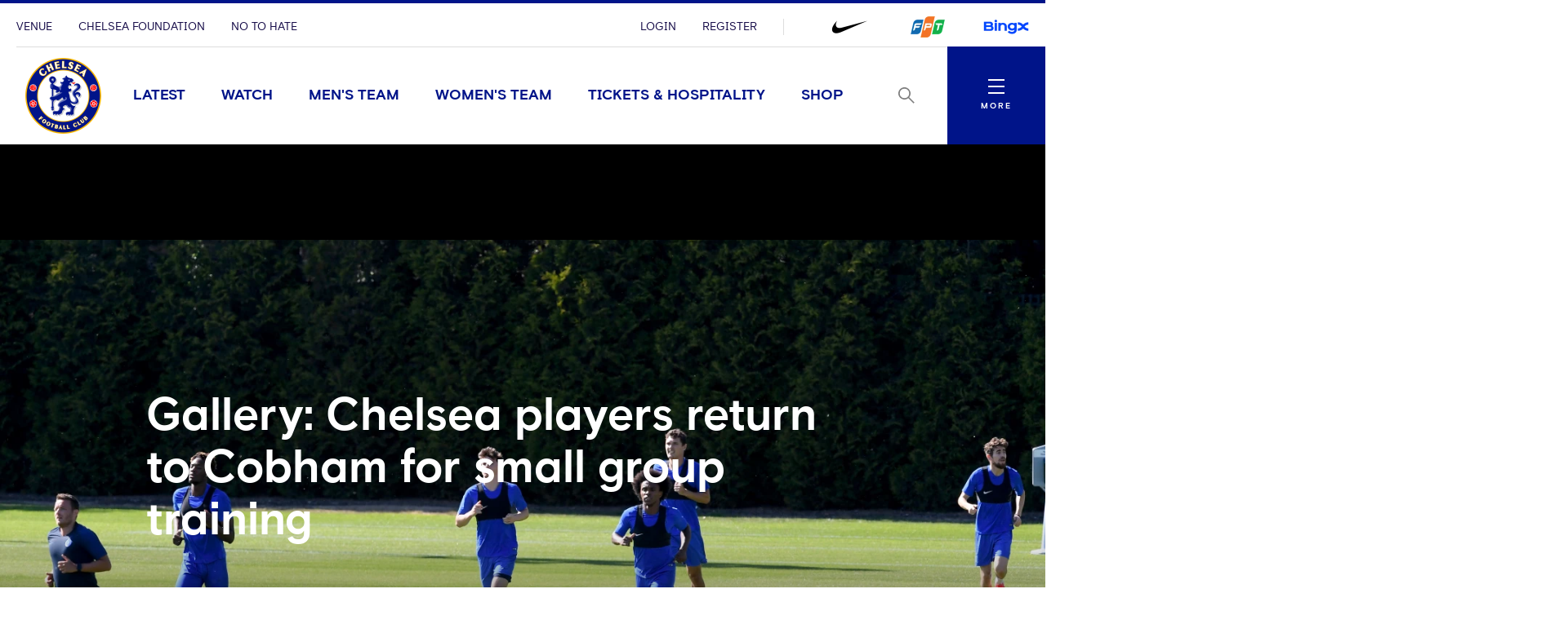

--- FILE ---
content_type: text/html; charset=utf-8
request_url: https://www.google.com/recaptcha/api2/aframe
body_size: 248
content:
<!DOCTYPE HTML><html><head><meta http-equiv="content-type" content="text/html; charset=UTF-8"></head><body><script nonce="13bJkdUdcLhFzcetXyCrzw">/** Anti-fraud and anti-abuse applications only. See google.com/recaptcha */ try{var clients={'sodar':'https://pagead2.googlesyndication.com/pagead/sodar?'};window.addEventListener("message",function(a){try{if(a.source===window.parent){var b=JSON.parse(a.data);var c=clients[b['id']];if(c){var d=document.createElement('img');d.src=c+b['params']+'&rc='+(localStorage.getItem("rc::a")?sessionStorage.getItem("rc::b"):"");window.document.body.appendChild(d);sessionStorage.setItem("rc::e",parseInt(sessionStorage.getItem("rc::e")||0)+1);localStorage.setItem("rc::h",'1769239773839');}}}catch(b){}});window.parent.postMessage("_grecaptcha_ready", "*");}catch(b){}</script></body></html>

--- FILE ---
content_type: text/css
request_url: https://www.chelseafc.com/assets/1.0.0.41956/8111.3f6f5e7e81312e8378ae.css
body_size: 6734
content:
.site-header{background-color:#fff;padding:0 20px;position:relative;z-index:9999}.site-header:before{background:#fff;content:"";height:100%;left:-100%;position:absolute;top:0;width:100%}.site-header:after{background:#fff;right:-100%;width:100%}.site-header--chelsea:before{left:-100%}.site-header--chelsea:after,.site-header--chelsea:before{background:#fff;content:"";height:100%;position:absolute;top:0;width:100%}.site-header--chelsea:after{right:-100%}.site-header--club-chelsea:before{left:-100%}.site-header--club-chelsea:after,.site-header--club-chelsea:before{background:#140a47;content:"";height:100%;position:absolute;top:0;width:100%}.site-header--club-chelsea:after{right:-100%}.site-header ul{list-style:none;padding:0}.site-header:after{box-shadow:0 8px 16px 0 rgba(0,0,0,.15);content:"";height:100%;left:-40vw;position:absolute;top:0;-webkit-user-select:none;-moz-user-select:none;user-select:none;width:140vw;z-index:40}@media(min-width:1176px){.site-header{padding:4px 0 0 20px}.site-header:before{background-color:#001489;content:"";height:4px;left:-50%;position:absolute;top:0;width:200%}}@media(min-width:1440px){.site-header{margin:0 auto;max-width:1280px}}.site-header__site-banner{display:none;position:relative;z-index:50}@media(min-width:1176px){.site-header__site-banner{display:flex}}.site-header__nav{align-items:center;display:flex;height:88px;position:relative;z-index:50}@media(min-width:1176px){.site-header__nav{align-items:unset;height:120px;margin-top:-1px}}.site-header__logo{align-self:center;display:flex;flex-grow:1;height:70px;justify-content:left;position:relative;width:70px;z-index:50}@media(min-width:1176px){.site-header__logo{flex-grow:0;height:115px;width:115px}}.site-header__logo .responsive-image,.site-header__logo>a{height:inherit;width:inherit}.site-header__logo .responsive-image img,.site-header__logo>a img{height:70px;width:70px}@media(min-width:1176px){.site-header__logo .responsive-image img,.site-header__logo>a img{height:115px;width:115px}}.site-header__logo img.fallback{height:100%;width:100%}.site-header__mega-menu{display:none;margin:0 auto}@media(min-width:1176px){.site-header__mega-menu{display:flex}}.site-header__toggle{align-self:center;margin-left:auto;position:relative;z-index:99990}@media(min-width:1176px){.site-header__toggle{margin-left:0}}.site-header__search-overlay-toggle{align-self:center;height:100%;margin-left:auto;position:relative}@media(min-width:1176px){.site-header__search-overlay-toggle{justify-self:flex-end;margin-left:0}}.site-header__overlay-content--hidden{display:none}.site-header__overlay-nav{margin:0}@media(min-width:1176px){.site-header__overlay-nav{margin-bottom:146px}}.site-header__overlay-nav--mobile{display:block}@media(min-width:1176px){.site-header__overlay-nav--mobile{display:none}}.site-header__overlay-nav.site-header__overlay-nav--large-tablet{display:none}@media(min-width:1176px){.site-header__overlay-nav.site-header__overlay-nav--large-tablet{display:flex}}.site-header__mobile-nav{margin-bottom:56px}@media(min-width:768px){.site-header__mobile-nav{min-height:calc(50vh - 159px)}}@media(min-width:1176px){.site-header__mobile-nav{display:none}}.site-header__overlay-sub{background-color:#000a69;padding:32px 0;position:relative}.site-header__overlay-sub:before{background-color:#000a69;content:"";height:100%;left:-150%;position:absolute;top:0;width:250vw;z-index:-1}@media(min-width:768px){.site-header__overlay-sub{padding:96px 0}}@media(min-width:1176px){.site-header__overlay-sub{background-color:initial;padding-top:32px;position:relative;width:56.8%}}@media(min-width:1440px){.site-header__overlay-sub{padding-left:110.76923px}}@media(min-width:1176px){.site-header__overlay-sub{background-color:initial;height:70vh}.site-header__overlay-sub:before{display:none}}.site-header__overlay-label{color:#fff;font-family:Chelsea Basis,sans-serif;font-size:14px;font-size:.875rem;font-weight:300;line-height:2.5714285714}.site-header__overlay-useful-links{margin-top:38px}@media(min-width:1440px){.site-header__overlay-useful-links{left:110px}}.site-header__overlay-account{animation:slideInUp .5s ease backwards;animation-delay:.5s;background-color:#fff;bottom:0;margin-left:-32px;margin-right:-32px;position:-moz-sticky;position:-o-sticky;position:-ms-sticky;position:sticky}@media(min-width:768px){.site-header__overlay-account{margin-left:-60px;margin-right:-60px}}@media(min-width:1176px){.site-header__overlay-account{display:none}}.site-header .overlay__content{overflow-x:visible}.site-header__mobile-profile{align-items:center;display:flex;height:36px}.site-header__mobile-profile-image{border-radius:50%;height:24px;width:24px}@media(min-width:1176px){.site-header__mobile-profile-image{display:none}}.site-header__search-toggle{width:52px}@media(min-width:1176px){.site-header__search-toggle{width:80px}}@media(min-width:1280px){.site-header__search-toggle{width:100px}}.site-header__background{display:none}@media(min-width:768px){.site-header__background{background-color:rgba(0,0,0,.5);display:flex;height:100vh;left:0;position:fixed;top:0;width:100vw}.site-header__background:before{left:-100%}.site-header__background:after,.site-header__background:before{background:rgba(0,0,0,.5);content:"";height:100%;position:absolute;top:0;width:100%}.site-header__background:after{right:-100%}}.site-header__sliding-nav{margin-left:-32px;margin-right:-32px}
.search-overlay .overlay{overflow-x:visible}.search-overlay .overlay__close svg{color:#fff}@media(min-width:1176px){.search-overlay .overlay__close svg{color:#7f7f7f;height:30px}}.search-overlay .overlay__content{overflow:visible;overscroll-behavior:auto;padding-top:32px}@media(min-width:768px){.search-overlay .overlay__content{padding-top:32px}}.search-overlay__logo{display:flex;justify-content:center;margin:30px 0;width:100%}@media(min-width:768px){.search-overlay__logo{margin:100px 0 30px}}@media(min-width:1176px){.search-overlay__logo{margin:100px 0 30px}}.search-overlay__logo img{height:46px;width:46px}@media(min-width:768px){.search-overlay__logo img{height:92px;width:92px}}.search-overlay__search{margin-bottom:30px}@media(min-width:1176px){.search-overlay__search{margin-bottom:40px}}.search-overlay .news-card__title a{color:#fff}.overlay-is-showing{overflow:hidden;position:fixed}.search-button{background:transparent;border:none;cursor:pointer;display:flex;padding:10px;position:relative;text-align:center;width:38px}@media(min-width:1176px){.search-button{width:100px}}.search-button>svg{color:#7f7f7f;fill:#7f7f7f;height:18.5px;width:100%}@media(min-width:1176px){.search-button>svg{height:20px}}
.useful-links{padding:0}.useful-links .useful-links__title{padding:50px 0 0}.useful-links .useful-links__title h2{color:#fff;font-family:Chelsea Basis,sans-serif;font-size:28px;font-size:1.75rem;line-height:1.4285714286;text-transform:capitalize}@media(min-width:768px){.useful-links .useful-links__title h2{font-size:20px;font-size:1.25rem;line-height:2}}.useful-links .useful-links__links-container>ul{margin:0;padding:0}@media(min-width:768px){.useful-links .useful-links__links-container>ul{display:flex;flex-direction:row;flex-wrap:wrap;justify-content:space-between}}.useful-links .useful-links__links-container>ul li{border-bottom:1px solid hsla(0,0%,100%,.3);list-style-type:none;padding:15px 0 5px}@media(min-width:768px){.useful-links .useful-links__links-container>ul li{min-width:48%}}@media(min-width:1176px){.useful-links .useful-links__links-container>ul li{min-width:30%}}.useful-links .useful-links__links-container>ul li a{align-items:baseline;color:#fff;display:flex;flex-direction:row;font-family:Chelsea Basis,sans-serif;font-size:16px;font-size:1rem;font-weight:700;justify-content:space-between;line-height:2.5;transition:all .3s ease}.useful-links .useful-links__links-container>ul li svg{color:#fff;fill:#fff;height:15px;width:20px}
.search{color:#fff}.search__title{font-family:Chelsea Basis Chiselled,sans-serif;font-size:30px;font-size:1.875rem;line-height:2.6;margin-bottom:.8695652174em;text-transform:uppercase}@media(min-width:768px){.search__title{font-size:60px;font-size:3.75rem;line-height:1.3;margin-bottom:.3125em}}.search__form{position:relative}.search__field{background:transparent;border:1px solid hsla(0,0%,100%,.3);border-radius:18px;color:#fff;display:block;font-family:Chelsea Basis,sans-serif;font-size:14px;font-size:.875rem;font-weight:700;line-height:1;padding:.9em 15px;width:100%}@media(min-width:768px){.search__field{border-radius:32px;font-size:20px;font-size:1.25rem;line-height:1.4;padding:.7142857143em 30px}}.search__field::-moz-placeholder{color:#fff}.search__field::placeholder{color:#fff}.search__field:-webkit-autofill,.search__field:-webkit-autofill:active,.search__field:-webkit-autofill:focus,.search__field:-webkit-autofill:hover{box-shadow:inset 0 0 0 30px #001489!important}.search__field:-webkit-autofill{-webkit-text-fill-color:#fff!important}.search__submit{background:none;border:0;cursor:pointer;height:2em;position:absolute;right:6px;top:50%;transform:translateY(-50%);width:2em}@media(min-width:768px){.search__submit{height:2.5em;right:30px;width:2.5em}}.search__submit svg{color:hsla(0,0%,100%,.3);fill:hsla(0,0%,100%,.3);height:100%;width:100%}.search__label{color:#fbb700;font-size:16px;font-size:1rem;font-weight:700;left:32px;line-height:1.875;margin-top:24px;position:absolute}
.video-entitlement-info-overlay{padding:0 32px 100px}@media(min-width:768px){.video-entitlement-info-overlay{padding:0 60px 100px}}@media(min-width:1176px){.video-entitlement-info-overlay{padding:0 82px 100px}}.video-entitlement-info-overlay.overlay{z-index:99999}
.account-links__link{align-items:center;-moz-column-gap:12px;column-gap:12px;display:flex}.account-links__profile-image{border-radius:50%;color:#e3e7ed;height:24px;width:24px}.account-links--flex{align-items:center;display:flex}.account-links--flex .account-links__li{flex:1 0 50%;margin:0}.account-links--flex .account-links__li:nth-of-type(2){border-left:1px solid #b4bdc9}.account-links--flex .account-links__link{color:#001489;display:flex;font-family:Chelsea Basis,sans-serif;font-size:18px;font-size:1.125rem;font-weight:700;justify-content:center;line-height:1.2777777778;padding:24px 0;text-align:center}
.expanding-nav{display:flex}.expanding-nav.expanding-nav--default-hover-effect .expanding-nav__main-link:before{height:2px;left:-32px;top:50%;width:16px}.expanding-nav.expanding-nav--under-hover-effect .expanding-nav__main-link:before{bottom:0;height:2px;left:0;top:unset;width:24px}.expanding-nav.expanding-nav--chelsea .expanding-nav__main-link:before{background-color:#fbb700}.expanding-nav.expanding-nav--club-chelsea .expanding-nav__main-link:before{background-color:#b88f4f}.expanding-nav__title{margin-bottom:28px}.expanding-nav--mouse .expanding-nav__title{display:none}.expanding-nav__title-link{color:#fff;font-family:Chelsea Basis,sans-serif;font-weight:700}.expanding-nav__main-link{color:#fff;font-family:Chelsea Basis,sans-serif;font-size:16px;font-size:1rem;font-weight:500;justify-content:flex-start;letter-spacing:.86px;line-height:2;padding:0;text-transform:none}@media(min-width:768px){.expanding-nav__main-link{font-family:Chelsea Basis,sans-serif;font-size:24px;font-size:1.5rem;font-weight:700;line-height:1.3333333333}}.expanding-nav__main-link:before{animation:slideInLeft .3s ease;background-color:#fbb700;content:"";display:none;height:2px;left:-32px;position:absolute;top:50%;width:16px}.expanding-nav__main-link.active,.expanding-nav__main-link:focus,.expanding-nav__main-link:hover{position:relative}.expanding-nav__main-link.active:before,.expanding-nav__main-link:focus:before,.expanding-nav__main-link:hover:before{display:block}.expanding-nav__main{flex-basis:50%;position:relative}.expanding-nav__main-ul{margin:0;padding:0}.expanding-nav__main-li,.expanding-nav__sub-nav-li{height:auto;list-style:none;margin-bottom:12px;text-align:left}@media(min-width:1176px){.expanding-nav__main-li,.expanding-nav__sub-nav-li{margin-bottom:20px}}.expanding-nav__sub-nav-container{left:100%;position:absolute;top:0;width:-moz-max-content;width:max-content}@media(min-width:1176px){.expanding-nav__sub-nav-container{left:312px}}.expanding-nav__sub-nav{border-left:1px solid rgba(246,247,248,.3);height:100%;padding-left:27px}.expanding-nav__sub-nav-link{color:#fff;font-size:16px;font-size:1rem;font-weight:400;justify-content:flex-start;line-height:2;padding:0}
.mega-menu--chelsea .mega-menu__flyout{background-color:#001489}.mega-menu--chelsea .mega-menu__flyout:before{background:#001489;content:"";height:100%;left:-100%;position:absolute;top:0;width:100%}.mega-menu--chelsea .mega-menu__flyout:after{background:#001489;content:"";height:100%;position:absolute;right:-100%;top:0;width:100%}.mega-menu--chelsea .mega-menu__flyout-groups:after{background:#140a47;content:"";height:100%;position:absolute;right:-100%;top:0;width:100%}.mega-menu--chelsea .mega-menu__item-link{color:#001489}.mega-menu--club-chelsea .mega-menu__flyout{background-color:#140a47}.mega-menu--club-chelsea .mega-menu__flyout:before{background:#140a47;content:"";height:100%;left:-100%;position:absolute;top:0;width:100%}.mega-menu--club-chelsea .mega-menu__flyout:after{background:#140a47;content:"";height:100%;position:absolute;right:-100%;top:0;width:100%}.mega-menu--club-chelsea .mega-menu__item-link{color:#fff}.mega-menu__background{display:none}@media(min-width:768px){.mega-menu__background{background-color:rgba(0,0,0,.5);display:flex;height:100vh;left:0;position:fixed;top:174px;width:100vw}}.mega-menu__item{height:100%;list-style:none;margin-top:0}@media(min-width:1176px){.mega-menu__item:hover:after{background-color:#001489;content:"";display:block;height:5px;position:relative;top:-5px;width:100%}}.mega-menu__item:hover .mega-menu__flyout:not(.mega-menu__flyout--touch-or-pen){display:flex}.mega-menu__item-link{align-items:center;display:flex;font-family:Chelsea Basis,sans-serif;font-size:14px;font-size:.875rem;font-weight:700;height:100%;justify-content:center;line-height:1.1428571429;padding:0 12px;text-transform:uppercase}@media(min-width:1176px){.mega-menu__item-link{font-size:18px;font-size:1.125rem;line-height:3.3333333333;white-space:nowrap}}@media(min-width:1280px){.mega-menu__item-link{padding:0 22px}}.mega-menu__flyout{display:none;height:auto;left:0;margin:0 auto;position:absolute;width:100vw}.mega-menu__flyout.active{display:flex}@media(min-width:1440px){.mega-menu__flyout{max-width:1280px}}.mega-menu__expanding-nav{flex-grow:1;padding:64px 0}@media(min-width:1176px){.mega-menu__expanding-nav{margin-left:calc(8.33333% + 8.5px)!important}}.mega-menu__expanding-nav .link:before{bottom:0;left:0;top:unset;width:24px}.mega-menu__nav-promo{display:flex;flex-direction:column;margin-left:-32px;margin-right:-32px;width:100vw}@media(min-width:768px){.mega-menu__nav-promo{margin-left:-60px;margin-right:-60px}}@media(min-width:1176px){.mega-menu__nav-promo{margin-left:-82px;margin-right:-82px}}@media(min-width:1440px){.mega-menu__nav-promo{margin-left:calc(50% - 50vw);margin-right:calc(50% - 50vw)}}.mega-menu__nav-promo .nav-promo__link{flex:0 0 auto}@media(min-width:600px){.mega-menu__nav-promo{margin:0;width:100%}.mega-menu__nav-promo--restrict-width{margin:auto;max-width:432px}}@media(min-width:1176px){.mega-menu__nav-promo{min-height:432px;width:432px}}.mega-menu__nav-promo-ad{flex-grow:1;margin:auto}.mega-menu__nav-promo-ad img{height:100%;object-fit:cover;object-position:center center;width:100%}.mega-menu__nav-promo-ticket{flex-grow:1}.mega-menu__flyout-groups{flex:0 0 50%}.mega-menu__flyout-group-items{display:flex;flex-direction:column;padding-right:24px;width:100%}
.flyout-groups:after{background:#140a47;content:"";height:100%;position:absolute;right:-100%;top:0;width:100%}.flyout-groups.flyout-groups--club-chelsea:before{background:#001489;content:"";height:100%;left:-100%;position:absolute;top:0;width:100%}.flyout-groups__group{display:flex;flex:0 0 50%;gap:40px;padding:64px 0 64px 20px}.flyout-groups__group--chelsea{background-color:#001489}.flyout-groups__group--chelsea .flyout-groups__nav-link:before{background-color:#fbb700}.flyout-groups__group--club-chelsea{background-color:#140a47}.flyout-groups__group--club-chelsea .flyout-groups__nav-link:before{background-color:#b88f4f}.flyout-groups__group-items{display:flex;flex-direction:column;padding-right:24px;width:100%}.flyout-groups__nav{flex-grow:1;margin:0 0 48px;padding:0}@media(min-width:1176px){.flyout-groups__nav{margin-left:0!important}}.flyout-groups__nav-item{height:auto;list-style:none;margin-bottom:12px;text-align:left}@media(min-width:1176px){.flyout-groups__nav-item{margin-bottom:20px}}.flyout-groups__nav-link{color:#fff;font-family:Chelsea Basis,sans-serif;font-size:16px;font-size:1rem;font-weight:500;justify-content:flex-start;letter-spacing:.86px;line-height:2;padding:0;text-transform:none}@media(min-width:768px){.flyout-groups__nav-link{font-family:Chelsea Basis,sans-serif;font-size:24px;font-size:1.5rem;font-weight:700;line-height:1.3333333333}}.flyout-groups__nav-link:before{animation:slideInLeft .3s ease;background-color:#fbb700;content:"";display:none;height:2px;left:-32px;position:absolute;top:50%;width:16px}.flyout-groups__nav-link.active,.flyout-groups__nav-link:hover{position:relative}.flyout-groups__nav-link.active:before,.flyout-groups__nav-link:hover:before{bottom:0;display:block;left:0;top:unset;width:24px}.flyout-groups__ticket-link{border-top:1px solid hsla(0,0%,100%,.3);flex-grow:0;padding-top:28px}.flyout-groups__club-chelsea-logo{color:#b88f4f;flex:0 0 auto;font-family:Chelsea Basis ClubOutline;font-size:60px;font-size:3.75rem;height:-moz-max-content;height:max-content;line-height:1;padding:40px 0 24px}@media(min-width:1176px){.flyout-groups__club-chelsea-logo{padding:0;writing-mode:vertical-lr}}
.ticket-link{align-items:center;color:#fff;display:flex;flex-wrap:wrap;gap:20px}.ticket-link__crest{flex:0 0 66px}.ticket-link__crest img{height:66px;width:66px}.ticket-link__details{flex:0 0 calc(100% - 86px)}.ticket-link__opposition-title{font-size:24px;font-size:1.5rem;line-height:1.1666666667}.ticket-link__match-location{font-size:16px;font-size:1rem;line-height:1.25}.ticket-link--chelsea .ticket-link__link{background-color:#03f;color:#fff;flex:0 0 auto;padding:16px 32px}.ticket-link--chelsea .ticket-link__link svg{color:#fff}.ticket-link--club-chelsea .ticket-link__link{background-color:#b88f4f;color:#fff;flex:0 0 auto;padding:16px 32px}.ticket-link--club-chelsea .ticket-link__link svg{color:#fff}
.promos{display:flex;flex-direction:column;margin-left:-32px;margin-right:-32px;width:100vw}@media(min-width:768px){.promos{margin-left:-60px;margin-right:-60px}}@media(min-width:1176px){.promos{margin-left:-82px;margin-right:-82px}}@media(min-width:1440px){.promos{margin-left:calc(50% - 50vw);margin-right:calc(50% - 50vw)}}.promos .nav-promo__link{flex:0 0 auto}@media(min-width:600px){.promos{margin:0;width:100%}.promos--restrict-width{margin:auto;max-width:432px}}@media(min-width:1176px){.promos{min-height:432px;width:432px}}.promos__ad{flex-grow:1;margin:auto}.promos__ad img{height:100%;object-fit:cover;object-position:center center;width:100%}.promos__lazy-ticket{flex-grow:1}.promos__ticket{height:100%}
.nav-promo{color:#fff}.nav-promo .nav-promo__link{background-color:#03f;color:#fff;font-size:14px;font-size:.875rem;justify-content:center;line-height:1.2857142857;padding:22px 32px 16px;text-transform:uppercase}.nav-promo .nav-promo__link svg{color:inherit}
@media(min-width:768px){.nav-promo-ad{height:380px;width:432px}}
.nav-promo-ticket{align-items:start;background-color:#000a69;color:#fff;-moz-column-gap:24px;column-gap:24px;display:grid;font-family:Chelsea Basis,sans-serif;font-weight:500;grid-template-columns:48px auto;grid-template-rows:auto auto auto;padding:60px 32px 21px}@media(min-width:768px){.nav-promo-ticket{padding:64px 48px 34px}}.nav-promo-ticket__title{font-size:14px;font-size:.875rem;font-weight:700;grid-column:1/-1;grid-row:1;letter-spacing:2px;line-height:2.2857142857;margin-bottom:32px;text-transform:uppercase}.nav-promo-ticket__crest{grid-column:1;grid-row:2}.nav-promo-ticket__crest img{max-height:48px;max-width:48px}.nav-promo-ticket__details{grid-column:2;grid-row:2}.nav-promo-ticket__opposition-title{font-size:24px;font-size:1.5rem;font-weight:700;line-height:1.5833333333}.nav-promo-ticket__match-location{font-size:16px;font-size:1rem;line-height:1.25;margin-bottom:25px}.nav-promo-ticket__match-location span{font-weight:300}.nav-promo-ticket__kickoff-date{font-size:14px;font-size:.875rem;font-weight:300;line-height:1.4285714286;margin-bottom:6px}.nav-promo-ticket__competition{font-size:12px;font-size:.75rem;line-height:1.5;margin-bottom:52px;text-transform:uppercase}.nav-promo-ticket .nav-promo-ticket__link{color:#fff;font-size:14px;font-size:.875rem;line-height:1.2857142857;text-transform:uppercase}.nav-promo-ticket .nav-promo-ticket__link svg{color:inherit}.nav-promo-ticket__entitlement-cta{grid-column:1/-1}.nav-promo-ticket--responsive{position:relative}@media(min-width:768px){.nav-promo-ticket--responsive{padding:32px calc(48.88889px + 9.25926vw)}}@media(min-width:1176px){.nav-promo-ticket--responsive{grid-template-columns:48px auto auto 250px;grid-template-rows:48px 56px;padding:32px calc(74.25197px + 4.72441vw);row-gap:8px}}@media(min-width:1440px){.nav-promo-ticket--responsive{padding:32px calc(50vw - 578.46154px)}}.nav-promo-ticket--responsive .nav-promo-ticket__title{margin-bottom:0}@media(min-width:1176px){.nav-promo-ticket--responsive .nav-promo-ticket__crest{align-self:center}}@media(min-width:600px){.nav-promo-ticket--responsive .nav-promo-ticket__details{display:grid;grid-template-columns:auto auto;grid-template-rows:auto auto}}@media(min-width:1176px){.nav-promo-ticket--responsive .nav-promo-ticket__details{display:contents}}.nav-promo-ticket--responsive .nav-promo-ticket__opposition-title{grid-column:1/2;grid-row:1/2}@media(min-width:768px){.nav-promo-ticket--responsive .nav-promo-ticket__opposition-title{font-size:24px;font-size:1.5rem;line-height:1}}@media(min-width:1176px){.nav-promo-ticket--responsive .nav-promo-ticket__opposition-title{grid-column:2;grid-row:2;margin-top:4px}}.nav-promo-ticket--responsive .nav-promo-ticket__match-location{grid-column:1/2;grid-row:2/3}@media(min-width:1176px){.nav-promo-ticket--responsive .nav-promo-ticket__match-location{align-self:end;grid-column:2;grid-row:2;margin-bottom:4px}}.nav-promo-ticket--responsive .nav-promo-ticket__kickoff-date{grid-column:2/3;grid-row:1/2}@media(min-width:768px){.nav-promo-ticket--responsive .nav-promo-ticket__kickoff-date{align-self:end;font-size:14px;font-size:.875rem;line-height:1;margin-top:6px}}@media(min-width:1176px){.nav-promo-ticket--responsive .nav-promo-ticket__kickoff-date{align-self:start;grid-column:3;grid-row:2;margin-bottom:0;margin-top:10px}}.nav-promo-ticket--responsive .nav-promo-ticket__competition{grid-column:2/3;grid-row:2/3}@media(min-width:768px){.nav-promo-ticket--responsive .nav-promo-ticket__competition{font-size:12px;font-size:.75rem;line-height:1;margin-top:6px}}@media(min-width:1176px){.nav-promo-ticket--responsive .nav-promo-ticket__competition{align-self:end;grid-column:3;grid-row:2;margin-bottom:10px;margin-top:0}}.nav-promo-ticket--responsive .nav-promo-ticket__link{background-color:#03f;bottom:0;height:56px;justify-content:center;left:0;position:absolute;right:0}@media(min-width:1176px){.nav-promo-ticket--responsive .nav-promo-ticket__link{grid-column:4;grid-row:2;position:unset}.nav-promo-ticket--responsive .nav-promo-ticket__entitlement-cta{grid-column:4;grid-row:2;margin:0 auto;max-width:432px}}
.video-entitlement-cta{display:flex;flex-direction:column;gap:16px;justify-content:center;text-align:center}.video-entitlement-cta__login-message{font-size:14px;font-size:.875rem;line-height:1.1428571429;margin:0}.video-entitlement-cta__message{font-size:12px;font-size:.75rem;line-height:1.3333333333;margin:0!important}.video-entitlement-cta__text-link{color:#fbb700;font-size:12px;font-size:.75rem;line-height:1.3333333333}.video-entitlement-cta__mb-12{margin-bottom:12px}.video-entitlement-cta--light .video-entitlement-cta__login-message,.video-entitlement-cta--light .video-entitlement-cta__message{color:#404040}.video-entitlement-cta--light .video-entitlement-cta__login-link{color:#03f}.video-entitlement-cta--dark .video-entitlement-cta__login-message,.video-entitlement-cta--dark .video-entitlement-cta__message{color:#fff}.video-entitlement-cta--dark .video-entitlement-cta__login-link{color:#fbb700}@media(min-width:450px){.video-entitlement-cta--display-contents-xs{display:contents}.video-entitlement-cta--display-contents-xs .video-entitlement-cta__loader,.video-entitlement-cta--display-contents-xs .video-entitlement-cta__login-message,.video-entitlement-cta--display-contents-xs .video-entitlement-cta__message,.video-entitlement-cta--display-contents-xs .video-entitlement-cta__text-link{flex-basis:100%}.video-entitlement-cta--display-contents-xs .video-entitlement-cta__login-message,.video-entitlement-cta--display-contents-xs .video-entitlement-cta__message,.video-entitlement-cta--display-contents-xs .video-entitlement-cta__text-link{grid-column:1/-1}.video-entitlement-cta--display-contents-xs .video-entitlement-cta__cta{width:inherit}}@media(min-width:600px){.video-entitlement-cta--display-contents-sm{display:contents}.video-entitlement-cta--display-contents-sm .video-entitlement-cta__loader,.video-entitlement-cta--display-contents-sm .video-entitlement-cta__login-message,.video-entitlement-cta--display-contents-sm .video-entitlement-cta__message,.video-entitlement-cta--display-contents-sm .video-entitlement-cta__text-link{flex-basis:100%}.video-entitlement-cta--display-contents-sm .video-entitlement-cta__login-message,.video-entitlement-cta--display-contents-sm .video-entitlement-cta__message,.video-entitlement-cta--display-contents-sm .video-entitlement-cta__text-link{grid-column:1/-1}.video-entitlement-cta--display-contents-sm .video-entitlement-cta__cta{width:inherit}}@media(min-width:768px){.video-entitlement-cta--display-contents-md{display:contents}.video-entitlement-cta--display-contents-md .video-entitlement-cta__loader,.video-entitlement-cta--display-contents-md .video-entitlement-cta__login-message,.video-entitlement-cta--display-contents-md .video-entitlement-cta__message,.video-entitlement-cta--display-contents-md .video-entitlement-cta__text-link{flex-basis:100%}.video-entitlement-cta--display-contents-md .video-entitlement-cta__login-message,.video-entitlement-cta--display-contents-md .video-entitlement-cta__message,.video-entitlement-cta--display-contents-md .video-entitlement-cta__text-link{grid-column:1/-1}.video-entitlement-cta--display-contents-md .video-entitlement-cta__cta{width:inherit}}@media(min-width:1176px){.video-entitlement-cta--display-contents-lg{display:contents}.video-entitlement-cta--display-contents-lg .video-entitlement-cta__loader,.video-entitlement-cta--display-contents-lg .video-entitlement-cta__login-message,.video-entitlement-cta--display-contents-lg .video-entitlement-cta__message,.video-entitlement-cta--display-contents-lg .video-entitlement-cta__text-link{flex-basis:100%}.video-entitlement-cta--display-contents-lg .video-entitlement-cta__login-message,.video-entitlement-cta--display-contents-lg .video-entitlement-cta__message,.video-entitlement-cta--display-contents-lg .video-entitlement-cta__text-link{grid-column:1/-1}.video-entitlement-cta--display-contents-lg .video-entitlement-cta__cta{width:inherit}}
.menu-toggle{background:transparent;border:none;cursor:pointer;display:block;height:52px;padding:10px;position:relative;text-align:center;width:52px}.menu-toggle.menu-toggle--club-chelsea{background-color:initial}.menu-toggle.menu-toggle--club-chelsea .menu-toggle__slice{background-color:#fff}@media(min-width:1176px){.menu-toggle{background-color:#001489;height:120px;width:120px}}.menu-toggle__inner{height:14px;margin:auto;position:relative;width:16px}@media(min-width:1176px){.menu-toggle__inner{height:18px;width:20px}}.menu-toggle:focus{outline:none}.menu-toggle__slice{background:#001489;height:2px;left:0;position:absolute;transform-origin:center center;transition:all .3s;width:100%}@media(min-width:1176px){.menu-toggle__slice{background-color:#fff}}.menu-toggle__slice:first-child{top:0}.menu-toggle__slice:nth-child(2){top:50%;transform:translateY(-50%)}.menu-toggle__slice:nth-child(3){bottom:0}.menu-toggle__label{color:#fff;display:none;font-family:Chelsea Basis,sans-serif;font-size:10px;font-size:.625rem;font-weight:700;letter-spacing:2px;line-height:1.6;margin-top:7px;text-align:center;text-transform:uppercase}@media(min-width:1176px){.menu-toggle__label{display:block}}.menu-toggle--is-active{padding:5px;z-index:50}.menu-toggle--is-active:before{animation:slideInRight .2s ease;z-index:0}.menu-toggle--is-active .menu-toggle__inner{height:24px;width:24px}.menu-toggle--is-active span{background-color:#fff}.menu-toggle--is-active span:first-child{top:50%;transform:rotate(45deg)}.menu-toggle--is-active span:nth-child(2){opacity:0}.menu-toggle--is-active span:nth-child(3){bottom:auto;top:50%;transform:rotate(-45deg)}.menu-toggle--is-closing:before{animation:slideOutRight .2s ease forwards;z-index:0}.menu-toggle:focus-visible{outline:1px auto #fbb700}
.search-toggle{background:transparent;border:none;cursor:pointer;display:block;height:100%;padding:10px;position:relative;text-align:center}@media(min-width:1176px){.search-toggle{background-color:initial}}.search-toggle__inner{height:14px;margin:auto;position:relative;width:16px}@media(min-width:1176px){.search-toggle__inner{height:18px;width:20px}}.search-toggle span{background:transparent;left:50%;position:absolute;top:50%;transform:translate(-50%,-50%);width:100%}.search-toggle__label{color:#fff;display:none;font-family:Chelsea Basis,sans-serif;font-size:10px;font-size:.625rem;font-weight:700;letter-spacing:2px;line-height:1.6;margin-top:7px;text-align:center;text-transform:uppercase}@media(min-width:1176px){.search-toggle__label{display:block}}.search-toggle--is-active{padding:5px;z-index:50}.search-toggle--is-active:before{animation:slideInRight .2s ease;z-index:0}.search-toggle--is-active .search-toggle__inner{height:24px;width:24px}.search-toggle--is-closing:before{animation:slideOutRight .2s ease forwards;z-index:0}
.site-banner{align-items:center;border-bottom:1px solid #ddd;height:50px;justify-content:space-between;width:100%}.site-banner.site-banner--club-chelsea{border-bottom:1px solid #949494}.site-banner.site-banner--club-chelsea .site-banner__account>li>a,.site-banner.site-banner--club-chelsea .site-banner__item-link{color:#fff}.site-banner.site-banner--club-chelsea .site-banner__sponsors .responsive-image{filter:brightness(0) invert(1)}@media(min-width:1176px){.site-banner{display:flex}}.site-banner .site-banner__account,.site-banner__ul{display:flex;list-style:none;margin:0;padding:0}.site-banner .site-banner__account>li,.site-banner__item{margin-right:32px}.site-banner .site-banner__account>li>a,.site-banner__item-link{color:#140a47;font-size:14px;font-size:.875rem;font-weight:400;height:100%;line-height:1.4285714286;text-transform:uppercase}.site-banner .site-banner__account>li>a .responsive-image,.site-banner__item-link .responsive-image{align-items:center;display:flex;justify-content:center}.site-banner .site-banner__account{border-right:1px solid #ddd;margin:0 32px 0 0}.site-banner__more{align-items:center;display:flex;justify-content:center}.site-banner__sponsors .blur-up{animation:none!important;opacity:1!important;transition:none!important}.site-banner__sponsors-item{margin:0}.site-banner__sponsor-image{height:32px;width:96px}.site-banner__sponsor-image img{height:32px}.site-banner__profile-link{border-right:1px solid #ddd;color:#140a47;font-size:14px;font-size:.875rem;font-weight:400;line-height:1.4285714286;padding-right:32px;text-transform:uppercase}
.site-navigation{padding:0}.site-navigation--small .site-navigation__item{margin-bottom:0}.site-navigation--small .site-navigation__item-link{color:#fff;font-size:16px;font-size:1rem;line-height:3}.site-navigation--compact .site-navigation__item-link{font-size:16px;font-size:1rem;line-height:2.25}.site-navigation--medium-font .site-navigation__item-link{font-weight:500}.site-navigation__item{list-style:none;margin-bottom:16px}.site-navigation__item-link{color:#fff;display:block;font-family:Chelsea Basis,sans-serif;font-size:24px;font-size:1.5rem;font-weight:400;letter-spacing:.86px;line-height:1.3333333333;width:100%}
.sliding-nav{animation:slideInRight .3s ease;background-color:#001489;display:flex;flex-direction:column;height:100%;list-style:none;min-height:100vh;overflow-x:hidden;padding:0 32px;width:100vw;z-index:10}@media(min-width:768px){.sliding-nav{padding:130px 60px 0}}@media(min-width:1176px){.sliding-nav{display:none}}.sliding-nav__ul{list-style:none;margin-bottom:48px;padding:0}.sliding-nav__label{color:#fff;font-family:Chelsea Basis,sans-serif;font-size:28px;font-size:1.75rem;font-weight:700;line-height:1.1428571429}.sliding-nav__back-btn{align-items:center;background-color:initial;border:none;color:#fbb700;cursor:pointer;display:flex;font-family:Chelsea Basis,sans-serif;font-size:12px;font-size:.75rem;font-weight:500;letter-spacing:2px;line-height:1.3333333333;padding:0;text-transform:uppercase}.sliding-nav__back-btn svg{fill:#fbb700;height:10px;margin-right:7px;width:10px}.sliding-nav__item{border-bottom:1px solid #1a2b95;margin-bottom:0;padding:8px 0}.sliding-nav__item-link{color:#fff;font-size:20px;font-size:1.25rem;font-weight:500;line-height:1.6}.sliding-nav--is-closing{animation:slideOutRight .3s ease}.sliding-nav__navs{display:flex;flex-direction:column;flex-grow:1}.sliding-nav__nav--chelsea{background-color:#001489;position:relative;z-index:1}.sliding-nav__nav--chelsea:before{background-color:#001489;content:"";height:100%;left:-150%;position:absolute;top:0;width:250vw;z-index:-1}.sliding-nav__nav--club-chelsea{background-color:#140a47;position:relative;z-index:1}.sliding-nav__nav--club-chelsea:before{background-color:#140a47;content:"";height:100%;left:-150%;position:absolute;top:0;width:250vw;z-index:-1}.sliding-nav__nav__ul{z-index:2}.sliding-nav__nav:nth-of-type(2){flex-grow:1}.sliding-nav__menu-group{margin-left:-32px;margin-right:-32px;padding:0 32px 32px}@media(min-width:768px){.sliding-nav__menu-group{margin-left:-60px;margin-right:-60px}}@media(min-width:1176px){.sliding-nav__menu-group{margin-left:-82px;margin-right:-82px}}@media(min-width:1440px){.sliding-nav__menu-group{margin-left:calc(50% - 50vw);margin-right:calc(50% - 50vw)}}@media(min-width:768px){.sliding-nav__menu-group{padding:0 60px 60px}}.sliding-nav__menu-group--chelsea{background-color:#001489}.sliding-nav__menu-group--club-chelsea{background-color:#140a47}.sliding-nav__ticket-link{margin-bottom:48px}.sliding-nav__club-chelsea-logo{color:#b88f4f;flex:0 0 auto;font-family:Chelsea Basis ClubOutline;font-size:60px;font-size:3.75rem;line-height:1;padding:40px 0 24px;z-index:2}.sliding-nav--last .sliding-nav__ul{margin-bottom:144px}


--- FILE ---
content_type: text/css
request_url: https://www.chelseafc.com/assets/1.0.0.41956/2507.b3c59309baaaae363911.css
body_size: 2961
content:
.related-content{padding:40px 0 64px;z-index:0}@media(min-width:1176px){.related-content{padding:80px 0 115px}}.related-content__title{align-self:bottom;color:#001489;font-family:Chelsea Basis,sans-serif;font-size:28px;font-size:1.75rem;font-weight:700;grid-column:2/-2;line-height:1.4285714286;position:relative;z-index:10}@media(min-width:768px){.related-content__title{font-size:36px;font-size:2.25rem;line-height:1.3333333333;transform:translateY(30%)}}.related-content__title a{color:inherit}.related-content__title svg{height:15px;margin-left:9px;width:20px}@media(min-width:768px){.related-content__title svg{height:20px;width:27px}}.related-content .carousel{grid-column:2/-2}.related-content .carousel .slick-list{margin:0 -8px;overflow:visible}@media(min-width:768px){.related-content .carousel .slick-list{margin:0 -24px}}@media(min-width:1176px){.related-content .carousel .slick-list{overflow:hidden}}.related-content .carousel .slick-slide{margin:0 8px}@media(min-width:768px){.related-content .carousel .slick-slide{margin:0 24px}}.related-content .carousel .content-item{width:100%}.related-content--white{background:#fff}.related-content--grey{background:#f1f3f6}.related-content--blue{background:#000a69}.related-content--blue .related-content__title{color:#fff}@media(min-width:768px){.related-content--blue{background:#001489}}
.carousel .slick-track{display:flex;margin-left:0}.carousel .slick-list{margin:0 -12px;overflow:visible}.carousel .slick-slide{margin:0 12px}.carousel .slick-dots,.carousel .slick-next,.carousel .slick-prev{display:none!important}.carousel__dots{border-bottom:1px solid #1f1f1f;display:flex;list-style:none;margin-right:1em;margin-top:0;pointer-events:none;width:100%}.carousel__dot{flex:1 1 100%}.carousel__dot-trigger{background:none;border:none;cursor:pointer;display:block;height:1.25em;margin:-1.25em 0 0;padding:0;transform:translateY(50%);width:100%}.carousel__header{align-items:center;display:flex;justify-content:space-between}.carousel__title{margin:0}.carousel__body{margin-top:24px;position:relative;z-index:10}.carousel__controls{display:none;flex-grow:1;justify-content:flex-end;text-align:right;z-index:10}@media(min-width:768px){.carousel__controls{display:flex}}.carousel__next-slide,.carousel__previous-slide{background-color:#03f;border:0;color:#fff;cursor:pointer;display:flex;font-size:16px;font-size:1rem;height:3em;line-height:1;margin:0;padding:0;place-content:center;place-items:center;transition:all .5s ease;width:3em}.carousel__next-slide:hover,.carousel__previous-slide:hover{opacity:.75;transition:all .5s ease}.carousel__next-slide:disabled,.carousel__previous-slide:disabled{opacity:.5;pointer-events:none}.carousel__next-slide--hidden:disabled,.carousel__previous-slide--hidden:disabled{visibility:hidden}.carousel__next-slide svg,.carousel__previous-slide svg{height:15px;width:9px}.carousel__previous-slide{transform:rotate(180deg)}.carousel__next-slide{margin-left:4px}.carousel__view-more{font-size:14px;font-size:.875rem;line-height:1.7142857143}.carousel__view-more-link{border-left:1px solid #e3e7ed;color:#000;font-family:Chelsea Basis,sans-serif;font-weight:700;margin-left:20px;padding-left:16px;text-transform:uppercase}.carousel__view-more-link:hover{color:#001489}.carousel__view-more-link svg{color:#001489;margin-top:.1428571429em}.carousel--inline .carousel__body{margin-top:0}.carousel--inline .carousel__controls{display:none!important}@media(min-width:992px){.carousel--inline .carousel__controls{align-items:center;display:flex!important;margin-top:2em}}.carousel--inline .carousel__controls svg{color:#fff}.carousel--large .carousel__header{flex-wrap:wrap;justify-content:flex-start;margin-bottom:50px}.carousel--large .carousel__title{color:#001489;font-family:Chelsea Basis,sans-serif;font-size:28px;font-size:1.75rem;font-weight:700;line-height:1.4285714286}@media(min-width:1176px){.carousel--large .carousel__title{font-size:36px;font-size:2.25rem;line-height:1.2222222222;margin-left:23px}}
.slick-slider{box-sizing:border-box;touch-action:pan-y;-webkit-user-select:none;-moz-user-select:none;user-select:none;-webkit-touch-callout:none;-webkit-tap-highlight-color:transparent}.slick-list,.slick-slider{display:block;position:relative}.slick-list{margin:0;overflow:hidden;padding:0}.slick-list:focus{outline:none}.slick-list.dragging{cursor:pointer;cursor:hand}.slick-slider .slick-list,.slick-slider .slick-track{transform:translateZ(0)}.slick-track{display:block;left:0;margin-left:auto;margin-right:auto;position:relative;top:0}.slick-track:after,.slick-track:before{content:"";display:table}.slick-track:after{clear:both}.slick-loading .slick-track{visibility:hidden}.slick-slide{display:none;float:left;height:100%;min-height:1px}[dir=rtl] .slick-slide{float:right}.slick-slide img{display:block}.slick-slide.slick-loading img{display:none}.slick-slide.dragging img{pointer-events:none}.slick-initialized .slick-slide{display:block}.slick-loading .slick-slide{visibility:hidden}.slick-vertical .slick-slide{border:1px solid transparent;display:block;height:auto}.slick-arrow.slick-hidden{display:none}
.layout-grid{display:grid;grid-template-columns:32px repeat(5,calc(12.16216vw - 7.78378px) calc(5.40541vw - 3.45946px)) calc(12.16216vw - 7.78378px) 32px;width:100%}@media(min-width:768px){.layout-grid{grid-template-columns:60px repeat(7,calc(9.25926vw - 11.11111px) calc(3.7037vw - 4.44444px)) calc(9.25926vw - 11.11111px) 60px}}@media(min-width:1176px){.layout-grid{grid-template-columns:82px repeat(11,calc(4.72441vw - 7.74803px) calc(3.93701vw - 6.45669px)) calc(4.72441vw - 7.74803px) 82px}}@media(min-width:1440px){.layout-grid{grid-template-columns:calc(50vw - 640px) repeat(11,61.53846px 49.23077px) 61.53846px calc(50vw - 640px)}}
.news-card{display:flex;flex-direction:column;height:100%;min-height:328px;position:relative}.news-card:hover .news-card__image img{transform:scale(1.2);transition:all 1s ease-out}.news-card__image{overflow:hidden;position:relative}.news-card__image img{display:block;object-fit:cover;width:100%}.news-card__details{display:flex;flex:1 0 auto;flex-direction:column;justify-content:flex-start;min-height:160px;padding-top:15px}@media(min-width:768px){.news-card__details{padding-top:25px}}.news-card__title{color:#001489;display:-webkit-box;font-family:Chelsea Basis,sans-serif;font-size:18px;font-size:1.125rem;font-weight:500;line-height:1.3333333333;overflow:hidden;text-overflow:ellipsis;word-wrap:break-word;-webkit-line-clamp:3;line-clamp:3;-webkit-box-orient:vertical}@media(min-width:1176px){.news-card__title{font-size:20px;font-size:1.25rem;line-height:1.4}}.news-card__footer{align-items:center;border-top:1px solid rgba(0,0,0,.2);display:flex;justify-content:space-between;margin-top:auto;min-height:55px;padding:15px 0}.news-card__footer-main-content{align-items:baseline;display:flex;flex-shrink:0;gap:8px;justify-content:space-between}.news-card__footer-main-content:last-child{flex-grow:1}.news-card__sign-in-badge{align-items:center;background-color:#140a47;border-radius:4px;color:#fff;display:flex;flex-shrink:0;font-size:12px;font-size:.75rem;font-weight:600;gap:4px;line-height:1.3333333333;padding:4px 6px}.news-card__sign-in-badge svg{height:11px;margin-top:-3px;width:10px}.news-card__footer-sign-in{align-items:flex-end;display:none;flex-grow:1;height:0;justify-content:flex-end;transform:translateY(12px)}@media(min-width:768px){.news-card__footer-sign-in{display:flex}}.news-card--gallery .news-card__header-sign-in{margin-top:auto}.news-card__header-sign-in{display:flex;margin-bottom:4px}@media(min-width:768px){.news-card__header-sign-in{display:none}}.news-card__header-sign-in+.news-card__title{margin-top:0!important}.news-card__category{display:flex;flex-direction:column;font-family:Chelsea Basis,sans-serif;font-size:12px;font-size:.75rem;font-weight:700;justify-content:center;line-height:1.1666666667;position:relative;z-index:30}@media(min-width:1176px){.news-card__category{font-size:13px;font-size:.8125rem;line-height:1.2307692308}}.news-card__category a{color:#001489;transition:color .5s ease}.news-card__category a:hover{color:#03f}.news-card__date .date-label{color:#1f1f1f;font-family:Chelsea Basis Regular,sans-serif;font-size:12px;font-size:.75rem;line-height:1.1666666667}.news-card__floating-link{height:100%;inset:0;position:absolute;width:100%;z-index:20}.news-card--default-image .news-card__image{background-color:#001489;height:200px}.news-card--default-image .news-card__image img{object-fit:cover;object-position:top left}.news-card--article .news-card__image,.news-card--video .news-card__image{height:164px}@media(min-width:450px){.news-card--article .news-card__image,.news-card--video .news-card__image{height:225px}}.news-card--article .responsive-image,.news-card--article .responsive-image div,.news-card--article img,.news-card--video .responsive-image,.news-card--video .responsive-image div,.news-card--video img{height:100%;width:100%}.news-card--video .news-card__icon{bottom:7px;height:32px;left:8px;position:absolute;width:32px}.news-card--video .news-card__icon svg{height:100%;width:100%}@media(min-width:1176px){.news-card--video .news-card__icon{height:40px;width:40px}}.news-card--gallery{background-position:50%;background-repeat:no-repeat;background-size:cover;position:relative}.news-card--gallery .news-card__image{height:100%;left:0;position:absolute;top:0;width:100%}.news-card--gallery .news-card__image .responsive-image,.news-card--gallery .news-card__image img{height:100%;width:100%}.news-card--gallery .news-card__title{margin-top:auto}.news-card--gallery .news-card__details{bottom:0;left:0;padding:5px 25px 0;position:absolute;right:0;z-index:2}.news-card--gallery .news-card__footer{border-top:1px solid hsla(0,0%,100%,.3)}.news-card--gallery .date-label,.news-card--gallery .news-card__category a,.news-card--gallery .news-card__title{color:#fff}.news-card--gallery:before{background:linear-gradient(180deg,transparent,#000);content:"";height:100%;inset:0;position:absolute;width:100%;z-index:1}.news-card--micro-article,.news-card--micro-video{align-items:flex-start;flex-direction:row;gap:16px;min-height:0}.news-card--micro-article .news-card__image,.news-card--micro-video .news-card__image{flex:0 0 88px;height:auto}.news-card--micro-article .news-card__image .responsive-image,.news-card--micro-article .news-card__image img,.news-card--micro-video .news-card__image .responsive-image,.news-card--micro-video .news-card__image img{height:49px;width:88px}.news-card--micro-article .news-card__details,.news-card--micro-video .news-card__details{flex:1 1 auto;min-height:0;padding-top:0}.news-card--micro-article .news-card__title,.news-card--micro-video .news-card__title{display:-webkit-box;font-size:11px;font-size:.6875rem;line-height:1.1818181818;overflow:hidden;text-overflow:ellipsis;word-wrap:break-word;-webkit-line-clamp:2;line-clamp:2;-webkit-box-orient:vertical;color:#fff;height:26px}.news-card--micro-article .news-card__footer,.news-card--micro-video .news-card__footer{border:0;margin-top:0}.news-card--micro-article .news-card__footer *,.news-card--micro-video .news-card__footer *{color:#7f7f7f;font-size:11px;font-size:.6875rem;line-height:1.2727272727}.news-card--micro-video .news-card__icon{bottom:0;height:22px;position:absolute;right:0;width:22px}.news-card--micro-video .news-card__icon svg{height:100%;width:100%}.news-card.news-card--gallery .news-card__sign-in-badge,.news-topic-module--blue .news-card .news-card__sign-in-badge{background-color:#fff!important;border:1px solid transparent!important;color:#140a47!important}
.category-link{color:#001489;font-family:Chelsea Basis,sans-serif;font-size:12px;font-size:.75rem;font-weight:700;letter-spacing:1px;line-height:1.1666666667;text-transform:uppercase}@media(min-width:1176px){.category-link{font-size:13px;font-size:.8125rem;line-height:1.2307692308}}
.date-label{color:#000;font-family:Chelsea Basis Regular,sans-serif;font-size:12px;font-size:.75rem;letter-spacing:0;line-height:1.6666666667;text-transform:uppercase}


--- FILE ---
content_type: text/javascript
request_url: https://www.chelseafc.com/assets/1.0.0.41956/8d8dd798909c941c8a76.js
body_size: -77
content:
"use strict";(self.webpackChunk=self.webpackChunk||[]).push([[1792,9411],{558:function(e,t,i){i.r(t);var a=i(8),l=i(227);t.default=({image:e,layout:t})=>{const i=["full-width-image"];"right"===t&&i.push("full-width-image--right"),"left"===t&&i.push("full-width-image--left");return a.createElement("section",{className:i.join(" ")},e&&a.createElement(l.yn,{srcSet:[{width:500,breakpoint:500},{width:1e3,breakpoint:1e3},{width:1e3,breakpoint:1500},{width:1400,breakpoint:1501}],transforms:["q_90","w_1400"],image:e,hasTransparentBackground:!0}),a.createElement(a.Fragment,null,Boolean(e.description||e.credit)&&a.createElement("div",{className:"full-width-image__details"},e.description&&a.createElement("div",{className:"full-width-image__description"},e.description),e.credit&&a.createElement("div",{className:"full-width-image__credit"},a.createElement(a.Fragment,null,"© ",e.credit)))))}}}]);